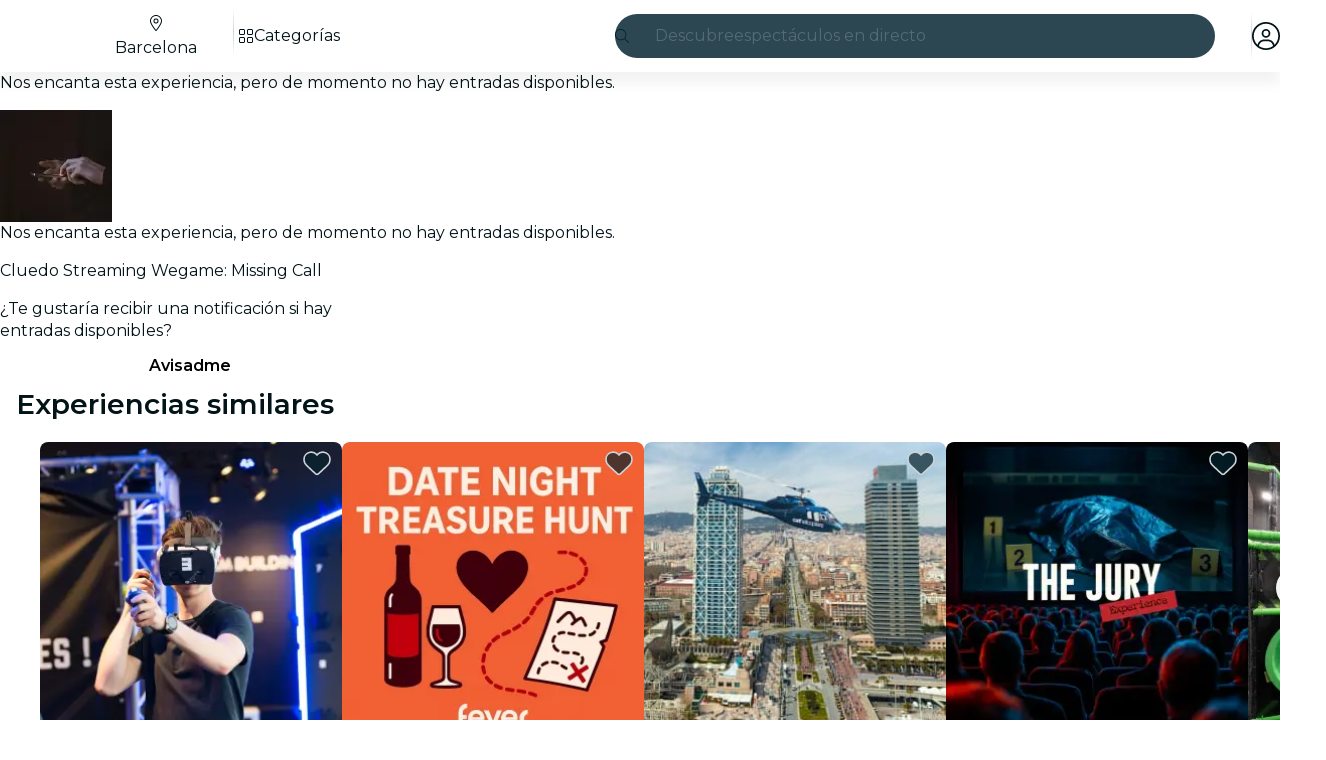

--- FILE ---
content_type: text/javascript
request_url: https://feverup.com/_astro/context.eU-Gftou.js
body_size: 6120
content:
import{t as vn,l as gt}from"./index.DIeogL5L.js";const te=1,ne=2,ee=4,re=8,ae=16,le=1,se=2,ie=4,fe=8,ue=16,oe=1,_e=2,ce=4,ve=1,pe=2,pn="[",dn="[!",hn="]",Pt={},w=Symbol(),de="http://www.w3.org/1999/xhtml",he="http://www.w3.org/2000/svg",Ot=!1;function yn(t){throw new Error("https://svelte.dev/e/lifecycle_outside_component")}var wn=Array.isArray,En=Array.prototype.indexOf,ye=Array.from,we=Object.defineProperty,K=Object.getOwnPropertyDescriptor,gn=Object.getOwnPropertyDescriptors,mn=Object.prototype,Tn=Array.prototype,Ft=Object.getPrototypeOf,Rt=Object.isExtensible;function Ee(t){return typeof t=="function"}const ge=()=>{};function me(t){return typeof t?.then=="function"}function Te(t){return t()}function Mt(t){for(var e=0;e<t.length;e++)t[e]()}const I=2,Lt=4,ut=8,mt=16,N=32,B=64,nt=128,g=256,et=512,y=1024,O=2048,C=4096,j=8192,ot=16384,xn=32768,qt=65536,xe=1<<17,An=1<<19,jt=1<<20,yt=1<<21,Z=Symbol("$state"),Ae=Symbol("legacy props"),Ie=Symbol("");function In(t){throw new Error("https://svelte.dev/e/effect_in_teardown")}function bn(){throw new Error("https://svelte.dev/e/effect_in_unowned_derived")}function On(t){throw new Error("https://svelte.dev/e/effect_orphan")}function Rn(){throw new Error("https://svelte.dev/e/effect_update_depth_exceeded")}function be(){throw new Error("https://svelte.dev/e/hydration_failed")}function Oe(t){throw new Error("https://svelte.dev/e/lifecycle_legacy_only")}function Re(t){throw new Error("https://svelte.dev/e/props_invalid_value")}function Nn(){throw new Error("https://svelte.dev/e/state_descriptors_fixed")}function Sn(){throw new Error("https://svelte.dev/e/state_prototype_fixed")}function kn(){throw new Error("https://svelte.dev/e/state_unsafe_mutation")}function Ht(t){console.warn("https://svelte.dev/e/hydration_mismatch")}let F=!1;function Ne(t){F=t}let m;function H(t){if(t===null)throw Ht(),Pt;return m=t}function Se(){return H(L(m))}function ke(t){if(F){if(L(m)!==null)throw Ht(),Pt;m=t}}function De(t=1){if(F){for(var e=t,n=m;e--;)n=L(n);m=n}}function Ce(){for(var t=0,e=m;;){if(e.nodeType===8){var n=e.data;if(n===hn){if(t===0)return e;t-=1}else(n===pn||n===dn)&&(t+=1)}var r=L(e);e.remove(),e=r}}function q(t){if(typeof t!="object"||t===null||Z in t)return t;const e=Ft(t);if(e!==mn&&e!==Tn)return t;var n=new Map,r=wn(t),a=S(0),l=v,f=u=>{var s=v;Y(l);var i=u();return Y(s),i};return r&&n.set("length",S(t.length)),new Proxy(t,{defineProperty(u,s,i){(!("value"in i)||i.configurable===!1||i.enumerable===!1||i.writable===!1)&&Nn();var _=n.get(s);return _===void 0?(_=f(()=>S(i.value)),n.set(s,_)):A(_,f(()=>q(i.value))),!0},deleteProperty(u,s){var i=n.get(s);if(i===void 0)s in u&&(n.set(s,f(()=>S(w))),ht(a));else{if(r&&typeof s=="string"){var _=n.get("length"),o=Number(s);Number.isInteger(o)&&o<_.v&&A(_,o)}A(i,w),ht(a)}return!0},get(u,s,i){if(s===Z)return t;var _=n.get(s),o=s in u;if(_===void 0&&(!o||K(u,s)?.writable)&&(_=f(()=>S(q(o?u[s]:w))),n.set(s,_)),_!==void 0){var c=D(_);return c===w?void 0:c}return Reflect.get(u,s,i)},getOwnPropertyDescriptor(u,s){var i=Reflect.getOwnPropertyDescriptor(u,s);if(i&&"value"in i){var _=n.get(s);_&&(i.value=D(_))}else if(i===void 0){var o=n.get(s),c=o?.v;if(o!==void 0&&c!==w)return{enumerable:!0,configurable:!0,value:c,writable:!0}}return i},has(u,s){if(s===Z)return!0;var i=n.get(s),_=i!==void 0&&i.v!==w||Reflect.has(u,s);if(i!==void 0||d!==null&&(!_||K(u,s)?.writable)){i===void 0&&(i=f(()=>S(_?q(u[s]):w)),n.set(s,i));var o=D(i);if(o===w)return!1}return _},set(u,s,i,_){var o=n.get(s),c=s in u;if(r&&s==="length")for(var V=i;V<o.v;V+=1){var X=n.get(V+"");X!==void 0?A(X,w):V in u&&(X=f(()=>S(w)),n.set(V+"",X))}o===void 0?(!c||K(u,s)?.writable)&&(o=f(()=>S(void 0)),A(o,f(()=>q(i))),n.set(s,o)):(c=o.v!==w,A(o,f(()=>q(i))));var It=Reflect.getOwnPropertyDescriptor(u,s);if(It?.set&&It.set.call(_,i),!c){if(r&&typeof s=="string"){var bt=n.get("length"),dt=Number(s);Number.isInteger(dt)&&dt>=bt.v&&A(bt,dt+1)}ht(a)}return!0},ownKeys(u){D(a);var s=Reflect.ownKeys(u).filter(o=>{var c=n.get(o);return c===void 0||c.v!==w});for(var[i,_]of n)_.v!==w&&!(i in u)&&s.push(i);return s},setPrototypeOf(){Sn()}})}function ht(t,e=1){A(t,t.v+e)}var Nt,Dn,Yt,Bt;function Pe(){if(Nt===void 0){Nt=window,Dn=/Firefox/.test(navigator.userAgent);var t=Element.prototype,e=Node.prototype,n=Text.prototype;Yt=K(e,"firstChild").get,Bt=K(e,"nextSibling").get,Rt(t)&&(t.__click=void 0,t.__className=void 0,t.__attributes=null,t.__style=void 0,t.__e=void 0),Rt(n)&&(n.__t=void 0)}}function rt(t=""){return document.createTextNode(t)}function wt(t){return Yt.call(t)}function L(t){return Bt.call(t)}function Fe(t,e){if(!F)return wt(t);var n=wt(m);if(n===null)n=m.appendChild(rt());else if(e&&n.nodeType!==3){var r=rt();return n?.before(r),H(r),r}return H(n),n}function Me(t,e){if(!F){var n=wt(t);return n instanceof Comment&&n.data===""?L(n):n}if(e&&m?.nodeType!==3){var r=rt();return m?.before(r),H(r),r}return m}function Le(t,e=1,n=!1){let r=F?m:t;for(var a;e--;)a=r,r=L(r);if(!F)return r;var l=r?.nodeType;if(n&&l!==3){var f=rt();return r===null?a?.after(f):r.before(f),H(f),f}return H(r),r}function qe(t){t.textContent=""}function Ut(t){return t===this.v}function Cn(t,e){return t!=t?e==e:t!==e||t!==null&&typeof t=="object"||typeof t=="function"}function Gt(t){return!Cn(t,this.v)}function Tt(t){var e=I|O,n=v!==null&&(v.f&I)!==0?v:null;return d===null||n!==null&&(n.f&g)!==0?e|=g:d.f|=jt,{ctx:p,deps:null,effects:null,equals:Ut,f:e,fn:t,reactions:null,rv:0,v:null,wv:0,parent:n??d}}function je(t){const e=Tt(t);return rn(e),e}function He(t){const e=Tt(t);return e.equals=Gt,e}function Vt(t){var e=t.effects;if(e!==null){t.effects=null;for(var n=0;n<e.length;n+=1)M(e[n])}}function Pn(t){for(var e=t.parent;e!==null;){if((e.f&I)===0)return e;e=e.parent}return null}function Kt(t){var e,n=d;st(Pn(t));try{Vt(t),e=fn(t)}finally{st(n)}return e}function Zt(t){var e=Kt(t),n=(k||(t.f&g)!==0)&&t.deps!==null?C:y;x(t,n),t.equals(e)||(t.v=e,t.wv=ln())}function $t(t){d===null&&v===null&&On(),v!==null&&(v.f&g)!==0&&d===null&&bn(),W&&In()}function Fn(t,e){var n=e.last;n===null?e.last=e.first=t:(n.next=t,t.prev=n,e.last=t)}function U(t,e,n,r=!0){var a=d,l={ctx:p,deps:null,nodes_start:null,nodes_end:null,f:t|O,first:null,fn:e,last:null,next:null,parent:a,prev:null,teardown:null,transitions:null,wv:0};if(n)try{ct(l),l.f|=xn}catch(s){throw M(l),s}else e!==null&&vt(l);var f=n&&l.deps===null&&l.first===null&&l.nodes_start===null&&l.teardown===null&&(l.f&(jt|nt))===0;if(!f&&r&&(a!==null&&Fn(l,a),v!==null&&(v.f&I)!==0)){var u=v;(u.effects??=[]).push(l)}return l}function Mn(t){const e=U(ut,null,!1);return x(e,y),e.teardown=t,e}function Ye(t){$t();var e=d!==null&&(d.f&N)!==0&&p!==null&&!p.m;if(e){var n=p;(n.e??=[]).push({fn:t,effect:d,reaction:v})}else{var r=zt(t);return r}}function Be(t){return $t(),xt(t)}function Ue(t){const e=U(B,t,!0);return(n={})=>new Promise(r=>{n.outro?Hn(e,()=>{M(e),r(void 0)}):(M(e),r(void 0))})}function zt(t){return U(Lt,t,!1)}function Ge(t,e){var n=p,r={effect:null,ran:!1};n.l.r1.push(r),r.effect=xt(()=>{t(),!r.ran&&(r.ran=!0,A(n.l.r2,!0),on(e))})}function Ve(){var t=p;xt(()=>{if(D(t.l.r2)){for(var e of t.l.r1){var n=e.effect;(n.f&y)!==0&&x(n,C),G(n)&&ct(n),e.ran=!1}t.l.r2.v=!1}})}function xt(t){return U(ut,t,!0)}function Ke(t,e=[],n=Tt){const r=e.map(n);return Ln(()=>t(...r.map(D)))}function Ln(t,e=0){return U(ut|mt|e,t,!0)}function Ze(t,e=!0){return U(ut|N,t,!0,e)}function Jt(t){var e=t.teardown;if(e!==null){const n=W,r=v;kt(!0),Y(null);try{e.call(null)}finally{kt(n),Y(r)}}}function Qt(t,e=!1){var n=t.first;for(t.first=t.last=null;n!==null;){var r=n.next;(n.f&B)!==0?n.parent=null:M(n,e),n=r}}function qn(t){for(var e=t.first;e!==null;){var n=e.next;(e.f&N)===0&&M(e),e=n}}function M(t,e=!0){var n=!1;(e||(t.f&An)!==0)&&t.nodes_start!==null&&(jn(t.nodes_start,t.nodes_end),n=!0),Qt(t,e&&!n),ft(t,0),x(t,ot);var r=t.transitions;if(r!==null)for(const l of r)l.stop();Jt(t);var a=t.parent;a!==null&&a.first!==null&&Wt(t),t.next=t.prev=t.teardown=t.ctx=t.deps=t.fn=t.nodes_start=t.nodes_end=null}function jn(t,e){for(;t!==null;){var n=t===e?null:L(t);t.remove(),t=n}}function Wt(t){var e=t.parent,n=t.prev,r=t.next;n!==null&&(n.next=r),r!==null&&(r.prev=n),e!==null&&(e.first===t&&(e.first=r),e.last===t&&(e.last=n))}function Hn(t,e){var n=[];Xt(t,n,!0),Yn(n,()=>{M(t),e&&e()})}function Yn(t,e){var n=t.length;if(n>0){var r=()=>--n||e();for(var a of t)a.out(r)}else e()}function Xt(t,e,n){if((t.f&j)===0){if(t.f^=j,t.transitions!==null)for(const f of t.transitions)(f.is_global||n)&&e.push(f);for(var r=t.first;r!==null;){var a=r.next,l=(r.f&qt)!==0||(r.f&N)!==0;Xt(r,e,l?n:!1),r=a}}}function $e(t){tn(t,!0)}function tn(t,e){if((t.f&j)!==0){t.f^=j,(t.f&y)===0&&(t.f^=y),G(t)&&(x(t,O),vt(t));for(var n=t.first;n!==null;){var r=n.next,a=(n.f&qt)!==0||(n.f&N)!==0;tn(n,a?e:!1),n=r}if(t.transitions!==null)for(const l of t.transitions)(l.is_global||e)&&l.in()}}const Bn=typeof requestIdleCallback>"u"?t=>setTimeout(t,1):requestIdleCallback;let z=[],J=[];function nn(){var t=z;z=[],Mt(t)}function en(){var t=J;J=[],Mt(t)}function ze(t){z.length===0&&queueMicrotask(nn),z.push(t)}function Je(t){J.length===0&&Bn(en),J.push(t)}function St(){z.length>0&&nn(),J.length>0&&en()}let tt=!1,at=!1,lt=null,P=!1,W=!1;function kt(t){W=t}let $=[];let v=null,b=!1;function Y(t){v=t}let d=null;function st(t){d=t}let R=null;function rn(t){v!==null&&v.f&yt&&(R===null?R=[t]:R.push(t))}let h=null,E=0,T=null;function Un(t){T=t}let an=1,it=0,k=!1;function ln(){return++an}function G(t){var e=t.f;if((e&O)!==0)return!0;if((e&C)!==0){var n=t.deps,r=(e&g)!==0;if(n!==null){var a,l,f=(e&et)!==0,u=r&&d!==null&&!k,s=n.length;if(f||u){var i=t,_=i.parent;for(a=0;a<s;a++)l=n[a],(f||!l?.reactions?.includes(i))&&(l.reactions??=[]).push(i);f&&(i.f^=et),u&&_!==null&&(_.f&g)===0&&(i.f^=g)}for(a=0;a<s;a++)if(l=n[a],G(l)&&Zt(l),l.wv>t.wv)return!0}(!r||d!==null&&!k)&&x(t,y)}return!1}function Gn(t,e){for(var n=e;n!==null;){if((n.f&nt)!==0)try{n.fn(t);return}catch{n.f^=nt}n=n.parent}throw tt=!1,t}function Dt(t){return(t.f&ot)===0&&(t.parent===null||(t.parent.f&nt)===0)}function _t(t,e,n,r){if(tt){if(n===null&&(tt=!1),Dt(e))throw t;return}if(n!==null&&(tt=!0),Gn(t,e),Dt(e))throw t}function sn(t,e,n=!0){var r=t.reactions;if(r!==null)for(var a=0;a<r.length;a++){var l=r[a];R?.includes(t)||((l.f&I)!==0?sn(l,e,!1):e===l&&(n?x(l,O):(l.f&y)!==0&&x(l,C),vt(l)))}}function fn(t){var e=h,n=E,r=T,a=v,l=k,f=R,u=p,s=b,i=t.f;h=null,E=0,T=null,k=(i&g)!==0&&(b||!P||v===null),v=(i&(N|B))===0?t:null,R=null,Ct(t.ctx),b=!1,it++,t.f|=yt;try{var _=(0,t.fn)(),o=t.deps;if(h!==null){var c;if(ft(t,E),o!==null&&E>0)for(o.length=E+h.length,c=0;c<h.length;c++)o[E+c]=h[c];else t.deps=o=h;if(!k)for(c=E;c<o.length;c++)(o[c].reactions??=[]).push(t)}else o!==null&&E<o.length&&(ft(t,E),o.length=E);if(pt()&&T!==null&&!b&&o!==null&&(t.f&(I|C|O))===0)for(c=0;c<T.length;c++)sn(T[c],t);return a!==null&&a!==t&&(it++,T!==null&&(r===null?r=T:r.push(...T))),_}finally{h=e,E=n,T=r,v=a,k=l,R=f,Ct(u),b=s,t.f^=yt}}function Vn(t,e){let n=e.reactions;if(n!==null){var r=En.call(n,t);if(r!==-1){var a=n.length-1;a===0?n=e.reactions=null:(n[r]=n[a],n.pop())}}n===null&&(e.f&I)!==0&&(h===null||!h.includes(e))&&(x(e,C),(e.f&(g|et))===0&&(e.f^=et),Vt(e),ft(e,0))}function ft(t,e){var n=t.deps;if(n!==null)for(var r=e;r<n.length;r++)Vn(t,n[r])}function ct(t){var e=t.f;if((e&ot)===0){x(t,y);var n=d,r=p,a=P;d=t,P=!0;try{(e&mt)!==0?qn(t):Qt(t),Jt(t);var l=fn(t);t.teardown=typeof l=="function"?l:null,t.wv=an;var f=t.deps,u;Ot&&vn&&t.f&O}catch(s){_t(s,t,n,r||t.ctx)}finally{P=a,d=n}}}function Kn(){try{Rn()}catch(t){if(lt!==null)_t(t,lt,null);else throw t}}function un(){var t=P;try{var e=0;for(P=!0;$.length>0;){e++>1e3&&Kn();var n=$,r=n.length;$=[];for(var a=0;a<r;a++){var l=$n(n[a]);Zn(l)}Q.clear()}}finally{at=!1,P=t,lt=null}}function Zn(t){var e=t.length;if(e!==0)for(var n=0;n<e;n++){var r=t[n];if((r.f&(ot|j))===0)try{G(r)&&(ct(r),r.deps===null&&r.first===null&&r.nodes_start===null&&(r.teardown===null?Wt(r):r.fn=null))}catch(a){_t(a,r,null,r.ctx)}}}function vt(t){at||(at=!0,queueMicrotask(un));for(var e=lt=t;e.parent!==null;){e=e.parent;var n=e.f;if((n&(B|N))!==0){if((n&y)===0)return;e.f^=y}}$.push(e)}function $n(t){for(var e=[],n=t;n!==null;){var r=n.f,a=(r&(N|B))!==0,l=a&&(r&y)!==0;if(!l&&(r&j)===0){if((r&Lt)!==0)e.push(n);else if(a)n.f^=y;else try{G(n)&&ct(n)}catch(s){_t(s,n,null,n.ctx)}var f=n.first;if(f!==null){n=f;continue}}var u=n.parent;for(n=n.next;n===null&&u!==null;)n=u.next,u=u.parent}return e}function zn(t){var e;for(St();$.length>0;)at=!0,un(),St();return e}async function Qe(){await Promise.resolve(),zn()}function D(t){var e=t.f,n=(e&I)!==0;if(v!==null&&!b){if(!R?.includes(t)){var r=v.deps;t.rv<it&&(t.rv=it,h===null&&r!==null&&r[E]===t?E++:h===null?h=[t]:(!k||!h.includes(t))&&h.push(t))}}else if(n&&t.deps===null&&t.effects===null){var a=t,l=a.parent;l!==null&&(l.f&g)===0&&(a.f^=g)}return n&&(a=t,G(a)&&Zt(a)),W&&Q.has(t)?Q.get(t):t.v}function on(t){var e=b;try{return b=!0,t()}finally{b=e}}const Jn=-7169;function x(t,e){t.f=t.f&Jn|e}function We(t){if(!(typeof t!="object"||!t||t instanceof EventTarget)){if(Z in t)Et(t);else if(!Array.isArray(t))for(let e in t){const n=t[e];typeof n=="object"&&n&&Z in n&&Et(n)}}}function Et(t,e=new Set){if(typeof t=="object"&&t!==null&&!(t instanceof EventTarget)&&!e.has(t)){e.add(t),t instanceof Date&&t.getTime();for(let r in t)try{Et(t[r],e)}catch{}const n=Ft(t);if(n!==Object.prototype&&n!==Array.prototype&&n!==Map.prototype&&n!==Set.prototype&&n!==Date.prototype){const r=gn(n);for(let a in r){const l=r[a].get;if(l)try{l.call(t)}catch{}}}}}const Q=new Map;function At(t,e){var n={f:0,v:t,reactions:null,equals:Ut,rv:0,wv:0};return n}function S(t,e){const n=At(t);return rn(n),n}function Xe(t,e=!1){const n=At(t);return e||(n.equals=Gt),gt&&p!==null&&p.l!==null&&(p.l.s??=[]).push(n),n}function tr(t,e){return A(t,on(()=>D(t))),e}function A(t,e,n=!1){v!==null&&!b&&pt()&&(v.f&(I|mt))!==0&&!R?.includes(t)&&kn();let r=n?q(e):e;return Qn(t,r)}function Qn(t,e){if(!t.equals(e)){var n=t.v;W?Q.set(t,e):Q.set(t,n),t.v=e,(t.f&I)!==0&&((t.f&O)!==0&&Kt(t),x(t,(t.f&g)===0?y:C)),t.wv=ln(),_n(t,O),pt()&&d!==null&&(d.f&y)!==0&&(d.f&(N|B))===0&&(T===null?Un([t]):T.push(t))}return e}function nr(t,e=1){var n=D(t),r=e===1?n++:n--;return A(t,n),r}function _n(t,e){var n=t.reactions;if(n!==null)for(var r=pt(),a=n.length,l=0;l<a;l++){var f=n[l],u=f.f;(u&O)===0&&(!r&&f===d||(x(f,e),(u&(y|g))!==0&&((u&I)!==0?_n(f,C):vt(f))))}}let p=null;function Ct(t){p=t}function er(t){return cn().get(t)}function rr(t,e){return cn().set(t,e),e}function ar(t,e=!1,n){var r=p={p,c:null,d:!1,e:null,m:!1,s:t,x:null,l:null};gt&&!e&&(p.l={s:null,u:null,r1:[],r2:At(!1)}),Mn(()=>{r.d=!0})}function lr(t){const e=p;if(e!==null){t!==void 0&&(e.x=t);const f=e.e;if(f!==null){var n=d,r=v;e.e=null;try{for(var a=0;a<f.length;a++){var l=f[a];st(l.effect),Y(l.reaction),zt(l.fn)}}finally{st(n),Y(r)}}p=e.p,e.m=!0}return t||{}}function pt(){return!gt||p!==null&&p.l===null}function cn(t){return p===null&&yn(),p.c??=new Map(Wn(p)||void 0)}function Wn(t){let e=t.p;for(;e!==null;){const n=e.c;if(n!==null)return n;e=e.p}return null}export{Ee as $,Ze as A,Hn as B,m as C,p as D,qt as E,Be as F,Ye as G,pn as H,on as I,Te as J,Mt as K,Tt as L,K as M,Re as N,xe as O,At as P,Ae as Q,se as R,Z as S,nr as T,w as U,ie as V,fe as W,Gt as X,q as Y,ue as Z,le as _,lr as a,yn as a0,wn as a1,Oe as a2,rt as a3,ee as a4,wt as a5,hn as a6,j as a7,ye as a8,ze as a9,be as aA,Ue as aB,pt as aC,me as aD,Ct as aE,zn as aF,ge as aG,Cn as aH,jn as aI,Nt as aJ,tr as aK,Dn as aL,ve as aM,pe as aN,he as aO,er as aP,rr as aQ,mt as aR,xn as aS,ce as aT,oe as aU,_e as aV,d as aa,te as ab,Qn as ac,ne as ad,re as ae,Xt as af,qe as ag,Yn as ah,M as ai,ae as aj,L as ak,Mn as al,we as am,Y as an,st as ao,v as ap,Ie as aq,de as ar,Ft as as,gn as at,Je as au,zt as av,xt as aw,Pe as ax,Pt as ay,Ht as az,Ve as b,Fe as c,He as d,We as e,Qe as f,D as g,Le as h,Me as i,S as j,Ln as k,Ge as l,Xe as m,De as n,F as o,ar as p,Se as q,ke as r,A as s,Ke as t,je as u,dn as v,Ce as w,H as x,Ne as y,$e as z};


--- FILE ---
content_type: application/javascript; charset=utf-8
request_url: https://gcptm.feverup.com/analytics-monitor
body_size: 3483
content:
(function () {
  "use strict";

  const feverup__dp = {"__dp": "420ecd15-e116-4573-b4f6-6b2fb0a835a8"};

  if (window.analyticsMonitor) {
    console.warn("[AnalyticsMonitor] Already initialized, skipping");
    return;
  }

  class AnalyticsMonitor {
    constructor() {
      this.hasBeenSent = false;
      this.minCollectionTime = 2000;
      this.behavioralData = {
        startTime: Date.now(),
      };
      this.timingMetrics = {
        userFirstInteraction: null,
      };
      this.eventCleanupFunctions = [];

      this.ga4PropertyRegex = /^G-[A-Z0-9]+$/;
      this.gadsPropertyRegex = /^AW-[A-Z0-9]+$/;
      this.dpCookie = typeof feverup__dp !== 'undefined' ? feverup__dp.__dp : null;
      this.firstPartyDpCookie = this.getCookie("__dpr");
      try {
        this.sentryHub = __SENTRY__.hub;
        const scope = this.sentryHub._stack[0].scope;
        this.sentryClient = scope._client;
      } catch (e) {
        console.warn("Failed to initialize Sentry:", e);
        this.sentryHub = null;
        this.sentryClient = null;
      }

      this.setupEarlyDetectionEvents();
    }

    classifyIssueSeverity(issueType) {
      const criticalIssues = [
        "invalid_cookie",
        "invalid_cookie_structure",
        "invalid_cookie_properties",
        "invalid_cookie_types",
        "missing_dataverse_object",
        "invalid_dataverse_messages",
        "malformed_middleware_messages",
        "failed_middleware_messages",
        "no_gtm_messages",
        "missing_dataverse_messages",
      ];

      const warningIssues = [
        "missing_cookie",
        "no_middleware_messages",
        "no_ga4_events",
        "no_google_events",
      ];

      const infoIssues = [
        "analytics_consent_declined",
      ];
      if (criticalIssues.includes(issueType)) {
        return "error";
      } else if (warningIssues.includes(issueType)) {
        return "warning";
      } else if (infoIssues.includes(issueType)) {
        return "info";
      }

      return "info"; // fallback
    }

    groupIssuesBySeverity(issues) {
      const grouped = {
        error: [],
        warning: [],
        info: []
      };

      issues.forEach(issue => {
        const severity = this.classifyIssueSeverity(issue.type);
        grouped[severity].push(issue);
      });

      return grouped;
    }

    checkAnalyticsIssues() {
      const issues = [];

      const elapsedTime = Date.now() - this.behavioralData.startTime;
      const timeBucket = this.getTimeBucket(elapsedTime);

      // Check 1: Consent cookie
      const cookieValue = this.getCookie("_cookies_advice_");
      let hasAnalyticsConsent = false;
      const deviceInfo = window.dataverse?.genericInfo?.deviceInfo || {};
      const deviceType = deviceInfo.device || 'unknown';
      const osType = deviceInfo.os || 'unknown';

      const isMobileDevice = ['Android', 'iOS'].includes(deviceType) || ['Android', 'iOS'].includes(osType);
      const isWindowsDevice = osType === 'Windows';

      const hasDomainPrint = !!(this.dpCookie || this.firstPartyDpCookie);
      const desktopShouldSkip = isWindowsDevice && !hasDomainPrint;
      const shouldSkipTracking = isMobileDevice && !hasDomainPrint;
      const timeShouldSkipTracking = ['0-3s', '3-5s'].includes(timeBucket);
      /*if (!cookieValue) {
        issues.push({
          type: "missing_cookie",
          message: "Cookie _cookies_advice_ not found",
        });
      } else {*/
      if (cookieValue) {
        try {
          const cookieData = JSON.parse(decodeURIComponent(cookieValue));

          if (!cookieData.value || typeof cookieData.value !== 'object') {
            issues.push({
              type: "invalid_cookie_structure",
              message: "Cookie _cookies_advice_ missing 'value' object",
              actualStructure: JSON.stringify(cookieData),
            });
          } else {
            const requiredProps = ['functional', 'analytics', 'marketing', 'performance'];
            const missingProps = requiredProps.filter(prop =>
              !(prop in cookieData.value)
            );

            if (missingProps.length > 0) {
              issues.push({
                type: "invalid_cookie_properties",
                message: "Cookie _cookies_advice_ missing required consent properties",
                missingProperties: missingProps.join(', '),
                actualValue: JSON.stringify(cookieData.value),
              });
            } else {
              const invalidProps = requiredProps.filter(prop =>
                typeof cookieData.value[prop] !== 'boolean'
              );

              if (invalidProps.length > 0) {
                issues.push({
                  type: "invalid_cookie_types",
                  message: "Cookie _cookies_advice_ has non-boolean consent values",
                  invalidProperties: invalidProps.join(', '),
                  actualValue: JSON.stringify(cookieData.value),
                });
              }

              hasAnalyticsConsent = cookieData.value.analytics === true;

              /*if (cookieData.value.analytics === false) {
                issues.push({
                  type: "analytics_consent_declined",
                  message: "User has declined analytics consent",
                  consentValues: JSON.stringify(cookieData.value),
                });
              }*/
            }
          }

        } catch (e) {
          issues.push({
            type: "invalid_cookie",
            message: "Error parsing _cookies_advice_ cookie",
            error: e.message,
          });
        }
      }

      // Check 2: Google Tag Manager messages with any GA4 property
      if (window.google_tag_manager?.mb?.messages) {
        const messages = window.google_tag_manager.mb.messages;

        const ga4Events = messages.filter((msg) => {
          const sendTo = msg.message?.[2]?.send_to;
          return sendTo && this.ga4PropertyRegex.test(sendTo);
        });

        const gadsEvents = messages.filter((msg) => {
          const sendTo = msg.message?.[2]?.send_to;
          return sendTo && this.gadsPropertyRegex.test(sendTo);
        });

        if (hasAnalyticsConsent && ga4Events.length === 0 && gadsEvents.length === 0 && !shouldSkipTracking && !timeShouldSkipTracking) {
          issues.push({
            type: "no_google_events",
            message: "No events sent to any GA4 property (G-*) or Google Ads property (AW-*) despite analytics=true",
            totalMessages: messages.length,
            availableTargets: this.extractAllSendToTargets(messages).join(', '),
          });
        } else if (ga4Events.length > 0) {
          const ga4Properties = [
            ...new Set(ga4Events.map((e) => e.message[2].send_to)),
          ];
          console.info(
            "[AnalyticsMonitor] Detected GA4 properties:",
            ga4Properties
          );
        }
      } else {
        issues.push({
          type: "no_gtm_messages",
          message: "google_tag_manager.mb.messages not available",
        });
      }

      // Check 3: Dataverse middleware messages
      if (hasAnalyticsConsent) {
        if (typeof window.__dataverseCore === "undefined" && !desktopShouldSkip) {
          issues.push({
            type: "missing_dataverse_object",
            message: "window.dataverse is undefined despite analytics=true",
          });
        } else if (!window.__dataverseCore.messages && !desktopShouldSkip) {
          issues.push({
            type: "missing_dataverse_messages",
            message: "window.dataverse.messages array not initialized",
          });
        } else if (!Array.isArray(window.__dataverseCore.messages)) {
          issues.push({
            type: "invalid_dataverse_messages",
            message: "window.dataverse.messages is not an array",
            actualType: typeof window.__dataverseCore.messages,
          });
        } /*else {
          const messages = window.__dataverseCore.messages;
          if (messages.length === 0 && !shouldSkipTracking && !desktopShouldSkip && !timeShouldSkipTracking) {
            issues.push({
              type: "no_middleware_messages",
              message: "No messages sent to middleware despite analytics=true",
              timeElapsed: elapsedTime,
            });
          } else {
            const invalidMessages = messages.filter(msg =>
              !msg.event || !msg.timestamp || !msg.status
            );

            if (invalidMessages.length > 0) {
              issues.push({
                type: "malformed_middleware_messages",
                message: "Some middleware messages have invalid structure",
                invalidCount: invalidMessages.length,
                totalCount: messages.length,
                sample: JSON.stringify(invalidMessages[0]),
              });
            }

            /*const failedMessages = messages.filter(msg => msg.status !== 'sent');
            if (failedMessages.length > 0) {
              issues.push({
                type: "failed_middleware_messages",
                message: "Some messages failed to send to middleware",
                failedCount: failedMessages.length,
                totalCount: messages.length,
              });
            }
          }
        }*/
      }

      return issues;
    }

    setSentryContext(tags = {}, extras = {}) {
      if (!this.sentryHub || !this.sentryHub._isolationScope) return;

      const scope = this.sentryHub._isolationScope;

      if (scope._tags && typeof scope._tags === "object") {
        Object.assign(scope._tags, tags);
      }

      if (scope._extra && typeof scope._extra === "object") {
        Object.assign(scope._extra, extras);
      }
    }

    extractAllSendToTargets(messages) {
      const targets = new Set();
      messages.forEach((msg) => {
        const sendTo = msg.message?.[2]?.send_to;
        if (sendTo) targets.add(sendTo);
      });
      return Array.from(targets);
    }

    getCookie(name) {
      const value = `; ${document.cookie}`;
      const parts = value.split(`; ${name}=`);
      if (parts.length === 2) return parts.pop().split(";").shift();
      return null;
    }

    getTimeBucket(elapsedTime) {
      if (elapsedTime < 3000) return "0-3s";
      if (elapsedTime < 5000) return "3-5s";
      if (elapsedTime < 10000) return "5-10s";
      if (elapsedTime < 30000) return "10-30s";
      if (elapsedTime < 60000) return "30-60s";
      return "60s+";
    }

    finalizeBehavioralAnalysis(trigger) {
      if (this.hasBeenSent) return;

      const elapsedTime = Date.now() - this.behavioralData.startTime;
      if (elapsedTime < this.minCollectionTime) return;

      this.hasBeenSent = true;
      const issues = this.checkAnalyticsIssues();

      if (issues.length > 0 && this.sentryClient) {
        const groupedIssues = this.groupIssuesBySeverity(issues);

        const dataverseContent = window.dataverse?.content || {};

        const commonTags = {
          scope: "analytics",
          analytics_trigger: trigger,
          analytics_check: "failed",
          issues_count: issues.length.toString(),
          elapsed_time_bucket: this.getTimeBucket(elapsedTime),
          has_dp: this.dpCookie ? "yes" : "no",
          has_first_party_dp: this.firstPartyDpCookie ? "yes" : "no",
          connection_type: dataverseContent.connectionType || navigator.connection?.effectiveType || "unknown",
          channel: dataverseContent.channel === 'SMN' ? (dataverseContent.city || 'SMN') : (dataverseContent.channel || 'unknown'),
        };

        const commonExtras = {
          issues_detail: issues,
          user_interacted: !!this.timingMetrics.userFirstInteraction,
          gtm_available: !!window.google_tag_manager,
          dataverse_available: typeof window.dataverse !== "undefined",
          elapsed_time_ms: elapsedTime,
          domain_print: this.dpCookie || this.firstPartyDpCookie || "not_set",
        };

        if (groupedIssues.error.length > 0) {
          const errorMessage = `Analytics error - ${groupedIssues.error
            .map((i) => i.type)
            .join(", ")}`;

          this.setSentryContext(
            { ...commonTags, severity: "error" },
            { ...commonExtras, critical_issues: groupedIssues.error }
          );

          this.sentryClient.captureException(new Error(errorMessage));
          console.warn("[AnalyticsMonitor] Critical issues sent to Sentry:", groupedIssues.error);
        }

        if (groupedIssues.warning.length > 0) {
          const warningMessage = `Analytics warning - ${groupedIssues.warning
            .map((i) => i.type)
            .join(", ")}`;

          this.setSentryContext(
            { ...commonTags, severity: "warning" },
            { ...commonExtras, warning_issues: groupedIssues.warning }
          );

          this.sentryClient.captureMessage(warningMessage, "warning");
          console.warn("[AnalyticsMonitor] Warnings sent to Sentry:", groupedIssues.warning);
        }

        if (groupedIssues.info.length > 0) {
          const infoMessage = `Analytics info - ${groupedIssues.info
            .map((i) => i.type)
            .join(", ")}`;

          this.setSentryContext(
            { ...commonTags, severity: "info" },
            { ...commonExtras, info_issues: groupedIssues.info }
          );

          this.sentryClient.captureMessage(infoMessage, "info");
          console.info("[AnalyticsMonitor] Info sent to Sentry:", groupedIssues.info);
        }
      }

      this.cleanup();
    }

    setupEarlyDetectionEvents() {
      const beforeUnloadHandler = () => {
        if (!this.hasBeenSent) {
          this.finalizeBehavioralAnalysis("beforeunload");
        }
      };

      const pageHideHandler = () => {
        if (!this.hasBeenSent) {
          this.finalizeBehavioralAnalysis("pagehide");
        }
      };

      const visibilityChangeHandler = () => {
        if (document.visibilityState === "hidden" && !this.hasBeenSent) {
          const elapsedTime = Date.now() - this.behavioralData.startTime;
          if (elapsedTime >= this.minCollectionTime) {
            this.finalizeBehavioralAnalysis("visibilitychange");
          }
        }
      };

      const firstInteractionHandler = () => {
        if (!this.timingMetrics.userFirstInteraction) {
          this.timingMetrics.userFirstInteraction =
            Date.now() - this.behavioralData.startTime;
        }
      };

      window.addEventListener("beforeunload", beforeUnloadHandler, {
        passive: true,
      });
      window.addEventListener("pagehide", pageHideHandler, { passive: true });
      document.addEventListener("visibilitychange", visibilityChangeHandler, {
        passive: true,
      });

      ["mousedown", "keydown", "touchstart"].forEach((event) => {
        document.addEventListener(event, firstInteractionHandler, {
          passive: true,
          once: true,
        });
      });

      this.eventCleanupFunctions.push(
        () => window.removeEventListener("beforeunload", beforeUnloadHandler),
        () => window.removeEventListener("pagehide", pageHideHandler),
        () =>
          document.removeEventListener(
            "visibilitychange",
            visibilityChangeHandler
          )
      );
    }

    cleanup() {
      this.eventCleanupFunctions.forEach((fn) => fn());
      this.eventCleanupFunctions = [];
    }

    testNow() {
      this.finalizeBehavioralAnalysis("manual_test");
    }
  }

if (typeof __SENTRY__ !== "undefined" && __SENTRY__.hub) {
    try {
      window.analyticsMonitor = new AnalyticsMonitor();
      console.info("[AnalyticsMonitor] Initialized successfully");
    } catch (e) {
      console.warn("[AnalyticsMonitor] Initialization failed:", e);
    }
  } else {
    console.warn("[AnalyticsMonitor] Sentry not available, skipping initialization");
  }
})();


--- FILE ---
content_type: text/javascript
request_url: https://feverup.com/_astro/PlanFavoriteButton.DFbEdFp1.js
body_size: 1236
content:
import"./disclose-version.NZTpNUN0.js";import"./legacy.kkaBD5aU.js";import{p as M,l as u,b as H,g as r,d as v,c as L,t as S,m as _,a as q,r as A,s as d,e as g}from"./context.eU-Gftou.js";import{e as B}from"./events.D2xbR3X-.js";import{t as C,a as P}from"./template.BGyh_hQ2.js";import{s as U}from"./attributes.DtEPVpnX.js";import{s as W}from"./class.C4WjK3f1.js";import{i as j}from"./lifecycle.DW8uWMEu.js";import{p as m}from"./props.BROI0ER9.js";import{a as z,s as D}from"./store.DDpwCkTY.js";import{b as G}from"./index.BthpWEF4.js";import{f as J}from"./index.C0yu6f82.js";import{u as K}from"./build-favorites-url.DNAhRkzw.js";import"./user.jCbXu67v.js";import"./get-app-config.B8ZjH1JJ.js";import"./server-app-config-store.OVZGUEUu.js";import{t as N,M as O}from"./tracker.nfz5AIIk.js";import"./tracker._tncOaN2.js";import"./cookie.gTd6HJsM.js";import"./i18n.C_kIwgr4.js";import{t as Q}from"./i18n.fDRxMXVB.js";import{g as b}from"./get-language-from-locale.BOasHZQK.js";import"./languages.Cb2wcoBl.js";import{h as R}from"./handle-favorite-action.CYPCxEo9.js";import{I as T}from"./icons.D7bSYRpN.js";/* empty css                        */import"./index.DIeogL5L.js";import"./shared.Cg88eCSv.js";import"./utils.lLPNNXqF.js";import"./style.D48UGKDW.js";import"./get-encoded-cookie.ser9uo3Z.js";import"./local-storage.Bj8__veX.js";import"./index.3whys8t3.js";import"./with-transfer-state.2DGYaT0J.js";import"./client.DcPbuDeT.js";import"./buffer.BR-WhgkO.js";import"./preload-helper.BlTxHScW.js";import"./add-favorites-page-back-button-url.DNR5hM68.js";import"./query-params.helpers.CJuxIPH2.js";import"./favorites-back-button-url.tATg-kHa.js";import"./http-client.Di7zmpzg.js";import"./with-authorization-headers.BXH9eFR4.js";import"./with-authorization-refreshing.BKwfVI89.js";import"./services.vB0UPpfm.js";import"./with-json-headers.CbCL9FPS.js";import"./Modals.BTIMhOEn.js";import"./await.CJ1sU4Jl.js";import"./if.CmOIq9DU.js";import"./each.BWtRSf8t.js";import"./snippet.CB1U88iH.js";import"./svelte-component._NazbIrG.js";/* empty css                       */var V=C("<button><!></button>");function Tt(h,o){M(o,!1);const[x,F]=z(),n=()=>D(K,"$userFavorites",x),a=_(),l=_();let i=m(o,"planId",8),y=m(o,"image",8),s=m(o,"locale",8),f=m(o,"variant",8,"floating");function k(e,p){N(new O("web_tap_on_favorite_icon",{event_source:"plan_detail_view",plan_id:e,action:p}))}function I(){const e=r(a)?"remove":"add";R({id:i(),url:r(l),imageUrl:y(),type:e,language:b(s())}),k(i(),e)}u(()=>(n(),g(i())),()=>{d(a,n().favorites.includes(i()))}),u(()=>g(s()),()=>{d(l,`/${b(s())}/favorites`)}),H(),j();var t=V();let c;var w=L(t);const E=v(()=>r(a)?J:G);T(w,{get icon(){return r(E)},fixedWidth:!0}),A(t),S((e,p)=>{c=W(t,1,"fv-plan-favorites-button svelte-y07y4h",null,c,e),U(t,"aria-label",p)},[()=>({"fv-plan-favorites-button--selected":r(a),"fv-plan-favorites-button__flat":f()==="flat","fv-plan-favorites-button__floating-experiment":f()==="floatingExperiment"}),()=>Q("favorites.subtitle")],v),B("click",t,I),P(h,t),q(),F()}export{Tt as default};


--- FILE ---
content_type: text/javascript
request_url: https://feverup.com/_astro/BiggerPictureItem.CbBBDsJD.js
body_size: 974
content:
import"./disclose-version.NZTpNUN0.js";import"./legacy.kkaBD5aU.js";import{p as L,l as H,s as M,m as P,e as d,b as Q,i as R,a as X,c as x,r as A,t as z,g}from"./context.eU-Gftou.js";import{c as Y,a as n,t as _}from"./template.BGyh_hQ2.js";import{i as B}from"./if.CmOIq9DU.js";import{s as t}from"./attributes.DtEPVpnX.js";import{s as T,c as V}from"./class.C4WjK3f1.js";import{i as Z}from"./lifecycle.DW8uWMEu.js";import{p as o}from"./props.BROI0ER9.js";import{B as W}from"./bigger-picture.C4BvSJFz.js";import{M as $}from"./MultimediaVideo.CiWJWLMY.js";/* empty css                       */var tt=_("<a><img></a>"),at=_("<img>"),et=_('<div class="big-picture-item__video-container svelte-avlehb"><!></div>'),it=_("<a><!></a>");function vt(q,r){L(r,!1);const u=P(),p=P();let e=o(r,"item",8),C=o(r,"width",8),I=o(r,"height",8),s=o(r,"thumbWidth",8,200),m=o(r,"thumbHeight",8,200),S=o(r,"thumbStyle",8,null),v=o(r,"lazy",8,!1),E=o(r,"type",8,"image-only"),k=o(r,"index",8,void 0),J=o(r,"allowAutoGravityCrop",8,!1);const N=JSON.stringify(e());function f(c,a,i){const y=J()&&(e().gAutoEnabled??!0)?",g_auto":"";return c.replace(/\/upload\/[^/]+\//,`/upload/w_${a},h_${i},c_fill,q_auto,f_auto${y}/`)}H(()=>(d(e()),d(s()),d(m())),()=>{M(u,f(e().src,s(),m()))}),H(()=>(d(e()),d(s()),d(m())),()=>{M(p,`
    ${f(e().src,s(),m())} 1x,
    ${f(e().src,s()*2,m()*2)} 2x,
    ${f(e().src,s()*3,m()*3)} 3x,
    ${f(e().src,s()*4,m()*4)} 4x
  `)}),Q(),Z();var G=Y(),O=R(G);{var U=c=>{var a=tt(),i=x(a);A(a),z(()=>{t(a,"href",e().src),t(a,"data-img",e().src),t(a,"data-thumb",g(u)),t(a,"data-alt",e().alt),t(a,"data-height",I()),t(a,"data-width",C()),t(a,"data-open-gallery-item",k()),T(i,1,V(S()),"svelte-avlehb"),t(i,"src",g(u)),t(i,"srcset",g(p)),t(i,"alt",e().alt),t(i,"width",s()),t(i,"height",m()),t(i,"fetchpriority",`${v()?"low":"high"}`),t(i,"loading",`${v()?"lazy":"eager"}`)}),n(c,a)},j=c=>{var a=it();t(a,"data-item",N);var i=x(a);{var y=h=>{var l=at();z(()=>{T(l,1,V(S()),"svelte-avlehb"),t(l,"src",g(u)),t(l,"srcset",g(p)),t(l,"alt",e().alt),t(l,"width",s()),t(l,"height",m()),t(l,"fetchpriority",`${v()?"low":"high"}`),t(l,"loading",`${v()?"lazy":"eager"}`)}),n(h,l)},D=(h,l)=>{{var F=b=>{var w=et(),K=x(w);$(K,{isActive:!0,loop:!0,playbackControl:!0,get poster(){return e().cover},get video(){return e().src}}),A(w),n(b,w)};B(h,b=>{e().type===W.Video&&b(F)},l)}};B(i,h=>{e().type===W.Image?h(y):h(D,!1)})}A(a),z(()=>{t(a,"href",e().src),t(a,"data-thumb",g(u)),t(a,"data-alt",e().alt),t(a,"data-height",I()),t(a,"data-width",C()),t(a,"data-open-gallery-item",k())}),n(c,a)};B(O,c=>{E()==="image-only"?c(U):c(j,!1)})}n(q,G),X()}export{vt as B};


--- FILE ---
content_type: text/javascript
request_url: https://feverup.com/_astro/PlanCardFavoritesButtonContainer.DaSLnh8O.js
body_size: 1406
content:
import"./disclose-version.NZTpNUN0.js";import"./legacy.kkaBD5aU.js";import{p as L,c as y,t as I,d as T,a as H,r as M,l as P,b as V,g as m,m as F,s as S,e as E}from"./context.eU-Gftou.js";import{t as A,a as B}from"./template.BGyh_hQ2.js";import{s as X,a as j,C as J}from"./attributes.DtEPVpnX.js";import{i as $}from"./lifecycle.DW8uWMEu.js";import{p as o,l as w}from"./props.BROI0ER9.js";import{a as K,s as Q}from"./store.DDpwCkTY.js";import{c as k}from"./index-client.DgpwJYZQ.js";import{u as W}from"./build-favorites-url.DNAhRkzw.js";import"./user.jCbXu67v.js";import"./get-app-config.B8ZjH1JJ.js";import"./server-app-config-store.OVZGUEUu.js";import"./tracker._tncOaN2.js";import"./cookie.gTd6HJsM.js";import"./i18n.C_kIwgr4.js";import{t as Y}from"./i18n.fDRxMXVB.js";import{g as C}from"./get-language-from-locale.BOasHZQK.js";import"./languages.Cb2wcoBl.js";import{h as Z}from"./handle-favorite-action.CYPCxEo9.js";import{a as tt}from"./index.3whys8t3.js";import{e as et}from"./events.D2xbR3X-.js";import{s as at}from"./class.C4WjK3f1.js";import{f as st}from"./index.C0yu6f82.js";import{I as ot}from"./icons.D7bSYRpN.js";/* empty css                       */const it=15,r=tt({currentPage:1,hasMultiplePages:!1,totalPlans:0,totalPages:0,offset:0,plans:void 0}),Dt=e=>{const t=r.get().plans,l=r.get().offset;r.set({currentPage:e.currentPage,hasMultiplePages:!!e.nextPage,totalPlans:e.totalCount,totalPages:Math.ceil(e.totalCount/it),offset:l,plans:t?[...t,...e.results]:[...e.results]})},nt=e=>{r.set({...r.get(),offset:e})};var rt=A('<button data-testid="fv-plan-card-favorites-button"><!></button>');function lt(e,t){L(t,!1);let l=k(),u=o(t,"isSelected",8,!1),v=o(t,"sentiment",8,"dark");function g(s){s.preventDefault(),l("favoriteToggled")}$();var a=rt();let i;var c=y(a);ot(c,{icon:st,size:"full"}),M(a),I((s,p)=>{i=at(a,1,"fv-plan-card-favorites-button svelte-gliqni",null,i,s),X(a,"aria-label",p)},[()=>({"fv-plan-card-favorites-button-light":v()==="light","fv-plan-card-favorites-button--selected":u()}),()=>Y("favorites.button")],T),et("click",a,g),B(e,a),H()}var ct=A("<div><!></div>");function Ot(e,t){const l=w(t,["children","$$slots","$$events","$$legacy"]),u=w(l,["planId","image","locale","isFavoritesPage","isHighlighted","sentiment"]);L(t,!1);const[v,g]=K(),a=()=>Q(W,"$userFavorites",v),i=F(),c=F();let s=o(t,"planId",8),p=o(t,"image",8),h=o(t,"locale",8),D=o(t,"isFavoritesPage",8,!1),O=o(t,"isHighlighted",8,!1),q=o(t,"sentiment",8,"dark");const x=k(),_="fv-favorites-button-container";function z(n){document.getElementById(`${_}-${s()}`)?.dispatchEvent(n)}function R(){const n=m(i)?"remove":"add";if(Z({id:s(),url:m(c),imageUrl:p(),type:n,language:C(h())}),D()){const d=r.get(),N=!m(i)&&d.offset>0?d.offset-1:d.offset+1;nt(N),history.pushState(null,"",window.location.href),window.addEventListener("popstate",function U(){history.replaceState(null,"",document.referrer),window.location.reload(),window.removeEventListener("popstate",U)},{once:!0})}z(new CustomEvent("favoriteToggled",{detail:{action:n}})),x("favoriteToggled",{action:n})}P(()=>(a(),E(s())),()=>{S(i,a().favorites.includes(s()))}),P(()=>E(h()),()=>{S(c,`${C(h())}/favorites`)}),V(),$();var f=ct();let b;var G=y(f);lt(G,{get isSelected(){return m(i)},get sentiment(){return q()},$$events:{favoriteToggled:R}}),M(f),I(n=>b=j(f,b,{id:_+"-"+s(),...u,class:"fv-favorites-button-container",[J]:n},"svelte-duhl2l"),[()=>({"fv-favorites-button-container-highlight":O()})],T),B(e,f),H(),g()}export{Ot as P,r as f,Dt as s};
